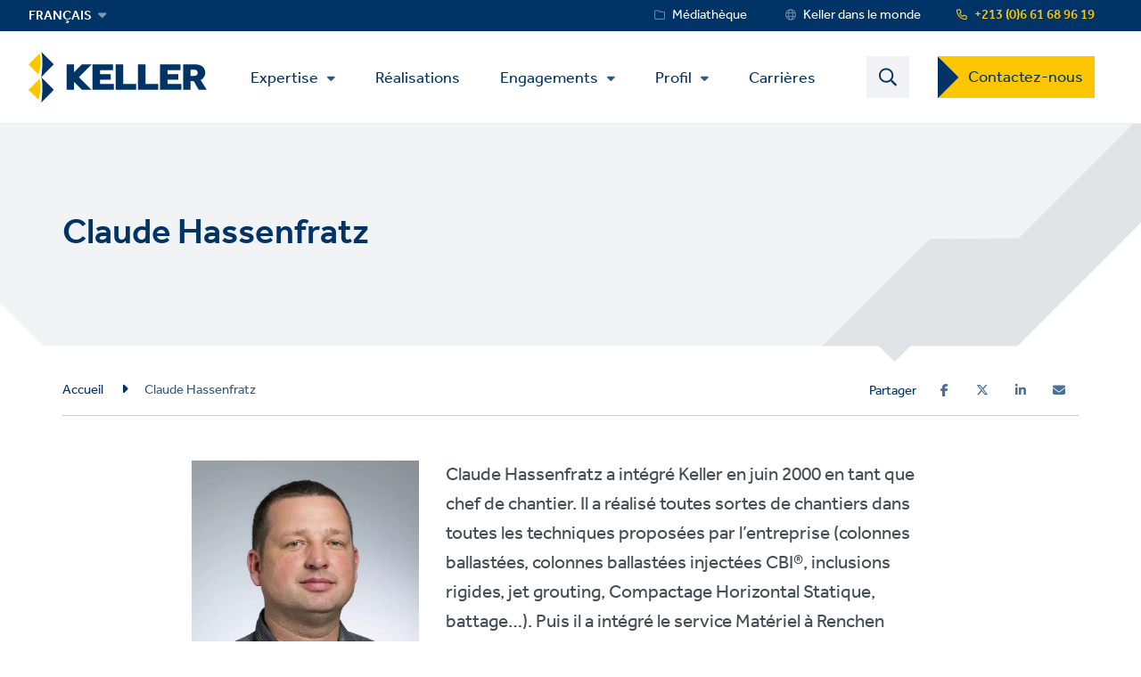

--- FILE ---
content_type: text/html; charset=UTF-8
request_url: https://www.keller-algerie.com/claude-hassenfratz
body_size: 10420
content:
<!DOCTYPE html>
<html lang="fr-DZ" dir="ltr" prefix="content: http://purl.org/rss/1.0/modules/content/  dc: http://purl.org/dc/terms/  foaf: http://xmlns.com/foaf/0.1/  og: http://ogp.me/ns#  rdfs: http://www.w3.org/2000/01/rdf-schema#  schema: http://schema.org/  sioc: http://rdfs.org/sioc/ns#  sioct: http://rdfs.org/sioc/types#  skos: http://www.w3.org/2004/02/skos/core#  xsd: http://www.w3.org/2001/XMLSchema# ">
  <head>
    <meta charset="utf-8" />
<noscript><style>form.antibot * :not(.antibot-message) { display: none !important; }</style>
</noscript><style>/* @see https://github.com/aFarkas/lazysizes#broken-image-symbol */.js img.lazyload:not([src]) { visibility: hidden; }/* @see https://github.com/aFarkas/lazysizes#automatically-setting-the-sizes-attribute */.js img.lazyloaded[data-sizes=auto] { display: block; width: 100%; }</style>
<link rel="shortlink" href="https://www.keller-algerie.com/node/2996" />
<link rel="canonical" href="https://www.keller-algerie.com/claude-hassenfratz" />
<meta name="referrer" content="unsafe-url" />
<meta property="og:site_name" content="Keller Algérie" />
<meta property="og:url" content="https://www.keller-algerie.com/claude-hassenfratz" />
<meta name="twitter:card" content="summary" />
<meta name="Generator" content="Drupal 11 (https://www.drupal.org)" />
<meta name="MobileOptimized" content="width" />
<meta name="HandheldFriendly" content="true" />
<meta name="viewport" content="width=device-width, initial-scale=1.0" />
<link rel="icon" href="/themes/custom/keller_theme/favicon.ico" type="image/vnd.microsoft.icon" />
<link rel="alternate" hreflang="fr-DZ" href="https://www.keller-algerie.com/claude-hassenfratz" />
<link rel="preconnect" href="https://cc.cdn.civiccomputing.com" crossorigin />
<link rel="preconnect" href="https://apikeys.civiccomputing.com" crossorigin />
<link rel="preconnect" href="https://stats.g.doubleclick.net" crossorigin />
<link rel="preload prefetch" href="https://www.keller-algerie.com/themes/custom/keller_theme/assets/fonts/fontawesome-6-pro/fa-brands-400.woff2" as="font" type="font/woff2" integrity="sha384-Igp1dSIoQRZzvsr1DOCHHf2KX+l6Mci96UHUOxbcHgg6XMfNImrBCegCaOeXRW4L" crossorigin="anonymous" />
<link rel="preload prefetch" href="https://www.keller-algerie.com/themes/custom/keller_theme/assets/fonts/fontawesome-6-pro/fa-solid-900.woff2" as="font" type="font/woff2" integrity="sha384-EiSTRYyub2lphm1iWWuJLv9Q0j7hUyWq5pQqPbYGABWNertMoNYPg5zT7sqwpX8b" crossorigin="anonymous" />
<link rel="preload prefetch" href="https://www.keller-algerie.com/themes/custom/keller_theme/assets/fonts/fontawesome-6-pro/fa-regular-400.woff2" as="font" type="font/woff2" integrity="sha384-0aCbsT87d5W+mR5AneuHMSYv3z3t6ppIP+jDUFboyyJmeLvbBLh2YIgYMMa3/W5i" crossorigin="anonymous" />
<link rel="preload prefetch" href="https://www.keller-algerie.com/themes/custom/keller_theme/assets/fonts/fontawesome-6-pro/fa-sharp-regular-400.woff2" as="font" type="font/woff2" integrity="sha384-M4bCJfvS0C+x2mrdCgVPW4J+u4njcRR+CgZCUHbB2gh+l1uJds4MOAUcG8TJvr/u" crossorigin="anonymous" />
<link rel="preload prefetch" href="https://www.keller-algerie.com/themes/custom/keller_theme/assets/fonts/effra/322249_0_0.woff2" as="font" type="font/woff2" integrity="sha384-2/3bkfkr47XYu58iqH01vfI+aB3PBRpdbMhcAOMj8+Ng2NH7jF67JyULBQnX3Who" crossorigin="anonymous" />
<link rel="preload prefetch" href="https://www.keller-algerie.com/themes/custom/keller_theme/assets/fonts/effra/322249_1_0.woff2" as="font" type="font/woff2" integrity="sha384-eufeKeIPPpr9rUxdd3BtpdNf/y/HzqQ2mNVoJtsjJxb+bI8MXnDUmE+3RHifiSdE" crossorigin="anonymous" />
<link rel="preload prefetch" href="https://www.keller-algerie.com/themes/custom/keller_theme/assets/fonts/effra/322249_2_0.woff2" as="font" type="font/woff2" integrity="sha384-RGKoxe0g+ettBADqrkkMRu6hO0ePTpLDKkzWDQXXaVmXzGcMC3uKN19IY5R2IkXv" crossorigin="anonymous" />

    <title>Claude Hassenfratz | Keller Algérie</title>
    <script>
      window.dataLayer = window.dataLayer || [];
      function gtag(){dataLayer.push(arguments);}
      gtag('consent', 'default', {
        'ad_storage': 'denied',
        'analytics_storage': 'denied',
        'ad_user_data': 'denied',
        'ad_personalization': 'denied',
        'wait_for_update': 1500
      });
    </script>
    <link rel="stylesheet" media="all" href="/sites/keller-algerie/files/css/css_bvtbDw8q1FPQYNGMTckM190Iqw_nYktcB1zY56nYlhc.css?delta=0&amp;language=fr&amp;theme=keller_theme&amp;include=[base64]" integrity="sha512-Dcsjdi3eiuNyhufYzKatEfN6y2768mg7D+BVerfA0i6TbOIO96YTfpSPXpqQRUp+ULZ1Swpaxiv6/UeAThoP9Q==" crossorigin="anonymous" />
<link rel="stylesheet" media="all" href="/sites/keller-algerie/files/css/css_H1qej5c1wXybISo_6paJIASZk0PSwu60_hN2JQuOUN4.css?delta=1&amp;language=fr&amp;theme=keller_theme&amp;include=[base64]" integrity="sha512-4152QfB2spJBXbC2ze67g7HopH+uh7CMGQzezLgQU+kkk4XPkcqWgEE6kd6TYJV3q/eSOxnPbxEUmF9AZCL1tA==" crossorigin="anonymous" />

    <script type="application/json" data-drupal-selector="drupal-settings-json">{"path":{"baseUrl":"\/","pathPrefix":"","currentPath":"node\/2996","currentPathIsAdmin":false,"isFront":false,"currentLanguage":"fr","civiccookiecontrol_path":"modules\/contrib\/civicccookiecontrol"},"pluralDelimiter":"\u0003","suppressDeprecationErrors":true,"gtag":{"tagId":"","consentMode":false,"otherIds":[],"events":[],"additionalConfigInfo":[]},"ajaxPageState":{"libraries":"[base64]","theme":"keller_theme","theme_token":null},"ajaxTrustedUrl":{"\/search":true},"gtm":{"tagId":null,"settings":{"data_layer":"dataLayer","include_environment":false},"tagIds":["GTM-NDMCG6N"]},"civiccookiecontrol":"{\u0022apiKey\u0022:\u00227c43c89903c1b0a6e1176d4666119862a44a0fc0\u0022,\u0022product\u0022:\u0022PRO_MULTISITE\u0022,\u0022logConsent\u0022:true,\u0022consentCookieExpiry\u0022:90,\u0022encodeCookie\u0022:false,\u0022subDomains\u0022:true,\u0022notifyOnce\u0022:false,\u0022rejectButton\u0022:true,\u0022toggleType\u0022:\u0022slider\u0022,\u0022closeStyle\u0022:\u0022button\u0022,\u0022settingsStyle\u0022:\u0022button\u0022,\u0022initialState\u0022:\u0022NOTIFY\u0022,\u0022layout\u0022:\u0022SLIDEOUT\u0022,\u0022position\u0022:\u0022LEFT\u0022,\u0022theme\u0022:\u0022DARK\u0022,\u0022necessaryCookies\u0022:[\u0022jsessionid,_cookiecontrol,_pref,_nid,_hsid,_apisid,_sid\u0022],\u0022optionalCookies\u0022:[{\u0022name\u0022:\u00221_functionality_cookies\u0022,\u0022label\u0022:\u0022Cookies de fonctionnalit\u00e9\u0022,\u0022description\u0022:\u0022Certaines de nos pages utilisent des cookies tiers, par exemple pour les cartes, vid\u00e9os ou r\u00e9seaux sociaux. Si ces cookies sont d\u00e9sactiv\u00e9s, certains \u00e9l\u00e9ments du site peuvent ne pas appara\u00eetre ou bien ne pas fonctionner correctement.\u0022,\u0022cookies\u0022:[\u0022GPS\u0022,\u0022VISITOR_INFO1_LIVE\u0022,\u0022YSC\u0022,\u0022yt-remote-cast-installed\u0022,\u0022yt-remote-connected-devices\u0022,\u0022yt-remote-device-id\u0022,\u0022yt-remote-fast-check-period\u0022,\u0022yt-remote-session-app\u0022,\u0022yt-remote-session-name\u0022,\u0022SAPISID\u0022,\u0022SSID\u0022,\u0022NID\u0022],\u0022onAccept\u0022:\u0022function(){}\u0022,\u0022onRevoke\u0022:\u0022function(){}\u0022,\u0022recommendedState\u0022:true,\u0022lawfulBasis\u0022:\u0022consent\u0022},{\u0022name\u0022:\u00222_analytics_and_performance\u0022,\u0022label\u0022:\u0022Cookies analyses et performance\u0022,\u0022description\u0022:\u0022Ils nous aident \u00e0 comprendre et \u00e0 mesurer les comportements de navigation des visiteurs de notre site web pour les am\u00e9liorer.\u0022,\u0022cookies\u0022:[\u0022_ga\u0022,\u0022_gid\u0022,\u0022_gat\u0022,\u0022__utma\u0022,\u0022__umtb\u0022,\u0022__utmc\u0022,\u0022__utmt\u0022,\u0022__utmv\u0022,\u0022__utmz\u0022],\u0022onAccept\u0022:\u0022function(){\/\/ Update Google Analytics consent\\r\\ngtag(\u0027consent\u0027, \u0027update\u0027, { \u0027analytics_storage\u0027: \u0027granted\u0027 });\\r\\n\\r\\n\/\/ Push event to the dataLayer\\r\\ndataLayer.push({\\r\\n    \u0027event\u0027: \u00272_analytics_and_performance_consent_given\u0027,\\r\\n    \u0027civic_cookies_2_analytics_and_performance\u0027: \u0027consent_given\u0027\\r\\n});}\u0022,\u0022onRevoke\u0022:\u0022function(){}\u0022,\u0022recommendedState\u0022:true,\u0022lawfulBasis\u0022:\u0022consent\u0022},{\u0022name\u0022:\u00223_advertising_cookies\u0022,\u0022label\u0022:\u0022Cookies de publicit\u00e9\u0022,\u0022description\u0022:\u0022Ils enregistrent vos visites. Des parties tierces peuvent utiliser les informations recueillies aux fins publicitaires \u00e0 d\u2019autres endroits.\u0022,\u0022cookies\u0022:[\u0022IDE\u0022,\u0022test_cookie\u0022],\u0022onAccept\u0022:\u0022function(){\/\/ Update Marketing consent\\r\\ngtag(\u0027consent\u0027, \u0027update\u0027, { \u0027ad_storage\u0027: \u0027granted\u0027,\u0027ad_user_data\u0027: \u0027granted\u0027,\u0027ad_personalization\u0027: \u0027granted\u0027 });\\r\\n\\r\\n\/\/ Push event to the dataLayer\\r\\ndataLayer.push({\\r\\n    \u0027event\u0027: \u00273_advertising_cookies_consent_given\u0027,\\r\\n    \u0027civic_cookies_3_advertising_cookies\u0027: \u0027consent_given\u0027\\r\\n});}\u0022,\u0022onRevoke\u0022:\u0022function(){}\u0022,\u0022recommendedState\u0022:true,\u0022lawfulBasis\u0022:\u0022consent\u0022}],\u0022excludedCountries\u0022:[],\u0022debug\u0022:false,\u0022setInnerHTML\u0022:true,\u0022wrapInnerHTML\u0022:false,\u0022mode\u0022:\u0022GDPR\u0022,\u0022acceptBehaviour\u0022:\u0022all\u0022,\u0022closeOnGlobalChange\u0022:false,\u0022notifyDismissButton\u0022:false,\u0022sameSiteCookie\u0022:false,\u0022sameSiteValue\u0022:\u0022None\u0022,\u0022iabCMP\u0022:false,\u0022statement\u0022:{\u0022description\u0022:\u0022Pour plus d\u2019information sur les cookies utilis\u00e9s, voir notre\u0022,\u0022name\u0022:\u0022page d\u00e9di\u00e9e\u0022,\u0022updated\u0022:\u002211\/02\/2024\u0022,\u0022rejectButton\u0022:\u0022Reject\u0022,\u0022url\u0022:\u0022https:\/\/www.keller-algerie.com\/gestion-des-cookies\u0022},\u0022ccpaConfig\u0022:[],\u0022accessibility\u0022:{\u0022accessKey\u0022:\u0022C\u0022,\u0022overlay\u0022:true,\u0022outline\u0022:false,\u0022disableSiteScrolling\u0022:true},\u0022text\u0022:{\u0022title\u0022:\u0022Ce site utilise des cookies\u0022,\u0022intro\u0022:\u0022Vous avez la possibilit\u00e9 de personnaliser les types de cookies accept\u00e9s ci-dessous.\u0022,\u0022acceptRecommended\u0022:\u0022Accept recommended settings\u0022,\u0022acceptSettings\u0022:\u0022Tout accepter\u0022,\u0022rejectSettings\u0022:\u0022Refuser les cookies\u0022,\u0022necessaryTitle\u0022:\u0022Les cookies indispensables\u0022,\u0022necessaryDescription\u0022:\u0022Ces cookies sont n\u00e9cessaires pour des raisons techniques et permettent l\u0027utilisation de fonctionnalit\u00e9s de base du site Internet. Vous pouvez les d\u00e9sactiver dans votre navigateur.\u0022,\u0022thirdPartyTitle\u0022:\u0022Avertissement : certains cookies requi\u00e8rent votre attention\u0022,\u0022thirdPartyDescription\u0022:\u0022Le consentement des cookies suivants n\u0027a pas pu \u00eatre r\u00e9voqu\u00e9 automatiquement. Veuillez suivre le(s) lien(s) ci-dessous pour une d\u00e9sactivation manuelle.\u0022,\u0022on\u0022:\u0022Activ\u00e9\u0022,\u0022off\u0022:\u0022Desactiv\u00e9\u0022,\u0022notifyTitle\u0022:\u0022Vos choix et param\u00e8tres de gestion de cookies\u0022,\u0022notifyDescription\u0022:\u0022Nous utilisons des cookies pour vous offrir la meilleure exp\u00e9rience possible, analyser notre trafic et partager des informations sur l\u0027utilisation de notre site web avec nos partenaires analytiques.\u0022,\u0022accept\u0022:\u0022Tout accepter\u0022,\u0022reject\u0022:\u0022Refuser les cookies\u0022,\u0022settings\u0022:\u0022Personnalisation\u0022,\u0022closeLabel\u0022:\u0022Enregistrer et fermer\u0022,\u0022cornerButton\u0022:\u0022Set cookie preferences.\u0022,\u0022landmark\u0022:\u0022Cookie preferences.\u0022,\u0022showVendors\u0022:\u0022Show vendors within this category\u0022,\u0022thirdPartyCookies\u0022:\u0022This vendor may set third party cookies.\u0022,\u0022readMore\u0022:\u0022Read more\u0022},\u0022branding\u0022:{\u0022fontFamily\u0022:\u0022Effra\u0022,\u0022fontSizeTitle\u0022:\u00221.3em\u0022,\u0022fontSizeHeaders\u0022:\u00221.2\u0022,\u0022fontSize\u0022:\u00221em\u0022,\u0022fontColor\u0022:\u0022#ffffff\u0022,\u0022backgroundColor\u0022:\u0022#003366\u0022,\u0022acceptText\u0022:\u0022#000000\u0022,\u0022acceptBackground\u0022:\u0022#ffffff\u0022,\u0022toggleColor\u0022:\u0022#003366\u0022,\u0022toggleBackground\u0022:\u0022#8099b3\u0022,\u0022alertText\u0022:\u0022#ffffff\u0022,\u0022alertBackground\u0022:\u0022#003366\u0022,\u0022buttonIconWidth\u0022:\u0022px\u0022,\u0022buttonIconHeight\u0022:\u0022px\u0022,\u0022removeIcon\u0022:true,\u0022removeAbout\u0022:true,\u0022rejectText\u0022:null,\u0022rejectBackground\u0022:\u0022#ffffff\u0022,\u0022closeText\u0022:\u0022\u0022,\u0022closeBackground\u0022:\u0022\u0022,\u0022notifyFontColor\u0022:\u0022\u0022,\u0022notifyBackgroundColor \u0022:\u0022\u0022},\u0022locales\u0022:[]}","lazy":{"lazysizes":{"lazyClass":"lazyload","loadedClass":"lazyloaded","loadingClass":"lazyloading","preloadClass":"lazypreload","errorClass":"lazyerror","autosizesClass":"lazyautosizes","srcAttr":"data-src","srcsetAttr":"data-srcset","sizesAttr":"data-sizes","minSize":40,"customMedia":[],"init":true,"expFactor":1.5,"hFac":0.80000000000000004,"loadMode":2,"loadHidden":true,"ricTimeout":0,"throttleDelay":125,"plugins":[]},"placeholderSrc":"","preferNative":true,"minified":true,"libraryPath":"\/libraries\/lazysizes"},"better_exposed_filters":{"autosubmit_exclude_textfield":true},"csp":{"nonce":"EIK-opiRfEmnysPs1kK1Jg"},"user":{"uid":0,"permissionsHash":"96cf927718c380399e15e41598b3faa830fd230f85c251bd1916a1f6cbf81e8a"}}</script>
<script src="/core/assets/vendor/jquery/jquery.min.js?v=4.0.0-rc.1"></script>
<script src="/modules/contrib/jquery_deprecated_functions/js/jquery.deprecated.functions.js?v=1.x"></script>
<script src="/sites/keller-algerie/files/js/js_4ChVwA63zr01nURsEfP2RMupBQSCPWY8Pucoox4K32E.js?scope=header&amp;delta=2&amp;language=fr&amp;theme=keller_theme&amp;include=[base64]" integrity="sha512-jtjk5ALrM3/QXlYqrnh8Di6wwq6iePyHpXGK1oxsMxYtjbQ9jgzuhALnGS3NEKw89k9/VWx6WxFYaBRBmy1shQ==" crossorigin="anonymous"></script>
<script src="/modules/contrib/google_tag/js/gtag.js?t68jyf"></script>
<script src="/modules/contrib/google_tag/js/gtm.js?t68jyf"></script>

  </head>
  <body class="path-node page-node-type-content-page">
        <noscript><iframe src="https://www.googletagmanager.com/ns.html?id=GTM-NDMCG6N"
                  height="0" width="0" style="display:none;visibility:hidden"></iframe></noscript>

    <a href="#main-content" id="skip-to-main-content" aria-describedby="skip-to-main-content" aria-label="Skip to main content"
       role="navigation  "
       class="visually-hidden
    focusable
    skip-link">
      Skip to main content
    </a>
      <div class="dialog-off-canvas-main-canvas" data-off-canvas-main-canvas>
    <div class="layout-container">
  <div class="js-sticky-header">
    <section class="header-top-wrapper">
        <div class="region region-header-top">
    <div class="inner-wrapper">
      <div id="block-kellerlanguageswitcherblock" class="block block-keller-language block-keller-language-switcher-block">
  
    
      <div id="block-languagedropdownswitcher" class="block-lang-dropdown block-language-dropdown-blocklanguage-interface">
    <div class="language-dropdown-dynamic">
                                                        <span class="language-switcher-dynamic__option--selected">français</span>
                            <ul class="language-dropdown-dynamic__dropdown">
                                                <li class="language-switcher-dynamic__option">
                        <a href="https://www.keller-algerie.com/en" class="language-switcher-dynamic__link">english</a>
                    </li>
                                                                <li class="language-switcher-dynamic__option--selected">
                        <a href="https://www.keller-algerie.com" class="language-switcher-dynamic__link">français</a>
                    </li>
                                    </ul>
    </div>
</div>

  </div>
<div id="block-phonenumberblock" class="block block-keller-geolocation block-phone-number-block">
  
    
      <a href="tel:+213661689619" class="telephone-number">+213 (0)6 61 68 96 19</a>
  </div>
<nav role="navigation" aria-labelledby="block-servicemenu-menu" id="block-servicemenu" class="block block-menu navigation menu--service-menu">
            
  <strong class="visually-hidden" id="block-servicemenu-menu">Service Menu</strong>
  

        
              <ul data-region="header_top" class="menu">
                    <li class="menu-item menu-item--level-0">
        <a href="/mediatheque" target="_self" class="service-menu__resources" data-drupal-link-system-path="mediatheque">Médiathèque</a>
              </li>
                <li class="menu-item menu-item--level-0">
        <a href="https://www.keller.com/contact-us" target="_blank" class="service-menu__worldwide">Keller dans le monde</a>
              </li>
        </ul>
  


  </nav>

    </div>
  </div>

    </section>

    <header role="banner">
      
  <div class="region region-header">
    <div class="inner-wrapper">

      <div class="header-left">
        <div id="block-keller-theme-branding" class="block block-system block-system-branding-block">
  
    
  
      <a href="/" title="Home" rel="home" class="site-logo">
      <img src="/themes/custom/keller_theme/logo.svg" alt="Home" width="200" height="57" style="width:200px;" />
    </a>
      </div>

        <div class="js-mobile-behavior">
          <div class="js-mobile-behavior__wrap">
            <div class="menu-mobile-wrap">

              <nav role="navigation" aria-labelledby="block-mainmenu-menu" id="block-mainmenu" class="block block-menu navigation menu--main">
            
  <strong class="visually-hidden" id="block-mainmenu-menu">Main Menu</strong>
  

        <ul class="mega-menu-initial menu"><li class="menu-item--expanded mega-item-top menu-item"><a href="/expertise" class="mega-link">Expertise</a><ul class="menu"><li class="menu-item-type--extended-tree menu-item--expanded menu-item-techniques menu-item"><a href="/expertise/techniques" data-label-override="Familles techniques">Techniques</a><ul class="menu"><li class="menu-item--expanded menu-item"><span title="Fondations profondes" class="nolink">Fondations profondes</span>
<ul class="menu"><li class="menu-item"><a href="/expertise/techniques/pieux-fores-simples" title="Pieux forés simples">Pieux forés simples</a></li><li class="menu-item"><a href="/expertise/techniques/pieux-fores-tubes" title="Pieux forés tubés">Pieux forés tubés</a></li><li class="menu-item"><a href="/expertise/techniques/pieux-la-tariere-creuse" title="Pieux à la tarière creuse">Pieux à la tarière creuse</a></li><li class="menu-item"><a href="/expertise/techniques/pieux-la-tariere-continue-tubee" title="Pieux à la tarière continue tubée">Pieux à la tarière continue tubée</a></li><li class="menu-item"><a href="/expertise/techniques/pieux-3ter-tariere-creuse-type-iii" title="Pieux 3TER® - Tarière creuse type III">Pieux 3TER® - Tarière creuse type III</a></li><li class="menu-item"><a href="/expertise/techniques/pieux-inser" title="Pieux INSER®">Pieux INSER®</a></li><li class="menu-item"><a href="/expertise/techniques/pieux-prefabriques-battus" title="Pieux préfabriqués battus">Pieux préfabriqués battus</a></li><li class="menu-item"><a href="/expertise/techniques/micropieux" title="Micropieux">Micropieux</a></li><li class="menu-item"><a href="/expertise/techniques/pieux-en-fonte-ductile" title="Pieux en fonte ductile">Pieux en fonte ductile</a></li></ul></li><li class="menu-item--expanded menu-item"><span title="Soutènements" class="nolink">Soutènements</span>
<ul class="menu"><li class="menu-item"><a href="/expertise/techniques/parois-moulees-et-barrettes" title="Parois moulées et barrettes">Parois moulées et barrettes</a></li><li class="menu-item"><a href="/expertise/techniques/parois-en-pieux-secants" title="Parois en pieux sécants">Parois en pieux sécants</a></li><li class="menu-item"><a href="/expertise/techniques/parois-en-pieux-disjoints" title="Parois en pieux disjoints">Parois en pieux disjoints</a></li><li class="menu-item"><a href="/expertise/techniques/parois-berlinoise-et-parisienne" title="Parois berlinoise et parisienne">Parois berlinoise et parisienne</a></li><li class="menu-item"><a href="/expertise/techniques/palplanches" title="Palplanches">Palplanches</a></li></ul></li><li class="menu-item--expanded menu-item"><span title="Amélioration et renforcement de sol" class="nolink">Amélioration et renforcement de sol</span>
<ul class="menu"><li class="menu-item"><a href="/expertise/techniques/inclusions-rigides-inser" title="Inclusions rigides INSER®">Inclusions rigides INSER®</a></li><li class="menu-item"><a href="/expertise/techniques/colonnes-modules-mixtes" title="Colonnes à Modules Mixtes®">Colonnes à Modules Mixtes®</a></li><li class="menu-item"><a href="/expertise/techniques/colonnes-ballastees" title="Colonnes ballastées">Colonnes ballastées</a></li><li class="menu-item"><a href="/expertise/techniques/vibrocompactage" title="Vibrocompactage">Vibrocompactage</a></li><li class="menu-item"><a href="/expertise/techniques/deep-soil-mixing-dsm-par-voie-humide" title="Deep Soil Mixing (DSM) par voie humide">Deep Soil Mixing (DSM) par voie humide</a></li><li class="menu-item"><a href="/expertise/techniques/compactage-dynamique" title="Compactage dynamique">Compactage dynamique</a></li><li class="menu-item"><a href="/expertise/techniques/mass-soil-mixing" title="Mass Soil Mixing">Mass Soil Mixing</a></li><li class="menu-item"><a href="/expertise/techniques/rapid-impact-compaction-ric" title="Rapid impact compaction (RIC)">Rapid impact compaction (RIC)</a></li><li class="menu-item"><a href="/expertise/techniques/induction-hydraulique" title="Induction Hydraulique®">Induction Hydraulique®</a></li><li class="menu-item"><a href="/expertise/techniques/drains-verticaux-prefabriques" title="Drains verticaux préfabriqués">Drains verticaux préfabriqués</a></li><li class="menu-item"><a href="/expertise/techniques/plots-ballastes" title="Plots ballastés">Plots ballastés</a></li></ul></li><li class="menu-item--expanded menu-item"><span title="Injections" class="nolink">Injections</span>
<ul class="menu"><li class="menu-item"><a href="/expertise/techniques/jet-grouting-soilcrete" title="Jet grouting Soilcrete® ">Jet grouting Soilcrete® </a></li><li class="menu-item"><a href="/expertise/techniques/compactage-horizontal-statique" title="Compactage Horizontal Statique">Compactage Horizontal Statique</a></li><li class="menu-item"><a href="/expertise/techniques/injection-de-compensation-soilfrac" title="Injection de compensation Soilfrac®">Injection de compensation Soilfrac®</a></li><li class="menu-item"><a href="/expertise/techniques/injection-dimpregnation" title="Injection d&#039;imprégnation">Injection d&#039;imprégnation</a></li><li class="menu-item"><a href="/expertise/techniques/injection-de-comblement" title="Injection de comblement">Injection de comblement</a></li><li class="menu-item"><a href="/expertise/techniques/bouchon-injecte" title="Bouchon injecté">Bouchon injecté</a></li></ul></li><li class="menu-item--expanded menu-item"><span title="Instrumentation et surveillance" class="nolink">Instrumentation et surveillance</span>
<ul class="menu"><li class="menu-item"><a href="/expertise/techniques/instrumentation-et-surveillance" title="Instrumentation et surveillance">Instrumentation et surveillance</a></li></ul></li></ul></li><li class="menu-item--expanded menu-item"><a href="/expertise/applications">Applications</a><ul class="menu"><li class="menu-item--expanded menu-item-solution-group menu-item"><span title="Solutions de fondations" class="nolink">Solutions de fondations</span>
<ul class="menu"><li class="menu-item"><a href="/expertise/applications/amelioration-renforcement-de-sol" title="Amélioration / renforcement de sol">Amélioration / renforcement de sol</a></li><li class="menu-item"><a href="/expertise/applications/fondations-profondes" title="Fondations profondes">Fondations profondes</a></li><li class="menu-item"><a href="/expertise/applications/comblement-de-vide" title="Comblement de vide">Comblement de vide</a></li><li class="menu-item"><a href="/expertise/applications/reduction-de-la-liquefaction" title="Réduction de la liquéfaction">Réduction de la liquéfaction</a></li></ul></li><li class="menu-item"><a href="/expertise/applications/etancheite" title="Étanchéité">Étanchéité</a></li><li class="menu-item"><a href="/expertise/applications/soutenement" title="Soutènement">Soutènement</a></li><li class="menu-item"><a href="/expertise/applications/paroi-de-confinement-et-depollution" title="Paroi de confinement et dépollution">Paroi de confinement et dépollution</a></li><li class="menu-item"><a href="/expertise/applications/reprise-en-sous-oeuvre" title="Reprise en sous-œuvre">Reprise en sous-œuvre</a></li><li class="menu-item"><a href="/expertise/applications/stabilisation-de-talus" title="Stabilisation de talus">Stabilisation de talus</a></li></ul></li><li class="menu-item--expanded menu-item"><a href="/expertise/marches">Marchés</a><ul class="menu"><li class="menu-item"><a href="/expertise/marches/commercial-tertiaire" title="Commercial / Tertiaire ">Commercial / Tertiaire </a></li><li class="menu-item"><a href="/expertise/marches/industriel" title="Industriel">Industriel</a></li><li class="menu-item"><a href="/expertise/marches/infrastructure" title="Infrastructure">Infrastructure</a></li><li class="menu-item"><a href="/expertise/marches/energie" title="Énergie">Énergie</a></li><li class="menu-item"><a href="/expertise/marches/equipements-publics" title="Équipements publics">Équipements publics</a></li><li class="menu-item"><a href="/expertise/marches/residentiel" title="Résidentiel">Résidentiel</a></li></ul></li></ul></li></ul>

  <ul class="menu menu-level-0">
                  
        <li class="menu-item">
          <a href="/realisations" target="_self" data-drupal-link-system-path="realisations">Réalisations</a>
                                

        
  
                  </li>
                        
        <li class="menu-item menu-item--expanded">
          <a href="/engagements" data-drupal-link-system-path="node/1666">Engagements</a>
                                

        
  <ul class="menu menu-level-1">
                  
        <li class="menu-item">
          <a href="/engagements/code-de-conduite" data-drupal-link-system-path="node/2481">Code de conduite</a>
                                

        
  
                  </li>
                        
        <li class="menu-item">
          <a href="/engagements/qualite" data-drupal-link-system-path="node/2491">Qualité</a>
                                

        
  
                  </li>
                        
        <li class="menu-item">
          <a href="/engagements/sante-et-securite" data-drupal-link-system-path="node/56">Santé et sécurité</a>
                                

        
  
                  </li>
                        
        <li class="menu-item">
          <a href="/engagements/valeurs" data-drupal-link-system-path="node/2486">Valeurs</a>
                                

        
  
                  </li>
                        
        <li class="menu-item">
          <a href="/engagements/diversite-et-inclusion" data-drupal-link-system-path="node/3236">Diversité et inclusion</a>
                                

        
  
                  </li>
            </ul>



  
                  </li>
                        
        <li class="menu-item menu-item--expanded">
          <a href="/profil" target="_self" data-drupal-link-system-path="node/35">Profil</a>
                                

        
  <ul class="menu menu-level-1">
                  
        <li class="menu-item">
          <a href="/profil/notre-equipe-de-direction" data-drupal-link-system-path="node/886">Notre équipe de direction</a>
                                

        
  
                  </li>
                        
        <li class="menu-item">
          <a href="http://www.keller.com" target="_blank">À propos du groupe Keller</a>
                                

        
  
                  </li>
            </ul>



  
                  </li>
                        
        <li class="menu-item">
          <a href="/carrieres" data-drupal-link-system-path="node/506">Carrières</a>
                                

        
  
                  </li>
            </ul>


  </nav>


            </div>
          </div>
        </div>
      </div>
      <div class="header-right">
        <div class="search-btn-block">
          <span>
            <img src="https://www.keller-algerie.com/themes/custom/keller_theme/assets/img/icons/magnifier.svg" alt="Search" width="20" height="21" />
          </span>
        </div>
        <div class="mobile-menu js-mobile-menu">
          <div class="mobile-menu-icons__opened">
            <img src="https://www.keller-algerie.com/themes/custom/keller_theme/assets/img/icons/mobile-menu-icon.svg" class="mobile-menu__icon" width="27px" height="16px" alt="Menu" />
          </div>
          <div class="mobile-menu-icons__closed">
            <img src="https://www.keller-algerie.com/themes/custom/keller_theme/assets/img/icons/mobile-menu-icon-close.svg" width="21px" height="22px" class="mobile-menu__icon" alt="Close" />
          </div>
        </div>
                  <nav role="navigation" aria-labelledby="block-contactusctatoprightmenu-menu" id="block-contactusctatoprightmenu" class="block block-menu navigation menu--contact-us-cta-top-right-me">
            
  <strong class="visually-hidden" id="block-contactusctatoprightmenu-menu">Contact US Dropdown Menu</strong>
  

        
              <ul data-region="header" class="menu">
                    <li class="menu-item menu-item--expanded menu-item--level-0">
        <a href="/contactez-nous" target="_self" data-drupal-link-system-path="contactez-nous">Contactez-nous</a>
                                <ul class="menu">
                    <li class="menu-item menu-item--level-1">
        <a href="/contactez-nous" target="_self" data-drupal-link-system-path="contactez-nous">Nos agences</a>
              </li>
                <li class="menu-item menu-item--level-1">
        <a href="/request/quote" target="_self" data-drupal-link-system-path="request/quote">Demander un devis</a>
              </li>
                <li class="menu-item menu-item--level-1">
        <a href="/request/assistance" target="_self" data-drupal-link-system-path="request/assistance">Obtenir un renseignement</a>
              </li>
        </ul>
  
              </li>
        </ul>
  


  </nav>

                  <div id="block-mainsearchform" class="block block-keller-search block-main-search-form">
  <div class="search-bar">
    
        
          <form class="views-exposed-form bef-exposed-form" data-bef-auto-submit-full-form="" data-bef-auto-submit="" data-bef-auto-submit-delay="500" data-bef-auto-submit-minimum-length="3" data-drupal-selector="views-exposed-form-search-page-1" action="/search" method="get" id="views-exposed-form-search-page-1" accept-charset="UTF-8">
  <div class="form--inline clearfix">
  <div class="js-form-item form-item js-form-type-search-api-autocomplete form-type-search-api-autocomplete js-form-item-search-api-fulltext form-item-search-api-fulltext form-no-label">
        <input aria-label="Search text field" data-drupal-selector="edit-search-api-fulltext" data-search-api-autocomplete-search="search" class="form-autocomplete form-text" data-autocomplete-path="/search_api_autocomplete/search?display=page_1&amp;&amp;filter=search_api_fulltext" type="text" id="edit-search-api-fulltext" name="search_api_fulltext" value="" size="30" maxlength="128" />

        </div>
<div data-drupal-selector="edit-actions" class="form-actions js-form-wrapper form-wrapper" id="edit-actions"><input data-bef-auto-submit-click="" class="js-hide button js-form-submit form-submit" data-drupal-selector="edit-submit-search" type="submit" id="edit-submit-search" value="Tous les résultats" />
</div>

</div>

</form>

        <div class="search-bar__close"></div>
  </div>
</div>

                  
                  
                  
                  
                  
                  
                  
                  
              </div>

    </div>
  </div>

    </header>
  </div>

    <div class="region region-highlighted">
    <div class="inner-wrapper">
      <div data-drupal-messages-fallback class="hidden"></div>
<div id="block-heroblock" class="block block-keller-hero block-hero-block">
  
    
      <!-- Keller Hero Element Here. -->
  
  <div class="cp-hero-section grey cp-hero-section__no-bg">
  <div class="blue-background"></div>
    <div class="cp-hero-section__inner">
        <h1><span class="field field--name-title field--type-string field--label-hidden">Claude Hassenfratz</span>
</h1>
    
                    
      </div>
</div>

  </div>

    </div>
  </div>


  

        <div class="region region-breadcrumb">
    <div class="inner-wrapper">
      <div id="block-keller-theme-breadcrumbs" class="block block-system block-system-breadcrumb-block">
  
    
        <nav class="breadcrumb" role="navigation" aria-labelledby="system-breadcrumb">
    <strong id="system-breadcrumb" class="visually-hidden">Breadcrumb</strong>
    <ol>
                      <li>
                      <a href="/">Accueil</a>
                  </li>
                              <li>
                      Claude Hassenfratz
                  </li>
                  </ol>
  </nav>

  </div>
<div id="block-socialsharingblock" class="block block-social-media block-social-sharing-block" aria-label="Partager">
  
      <h2>Partager</h2>
    
      

<div class="social-media-sharing">
  <ul class="">
                    <li>
        <a target="_blank" class="facebook-share share" href="https://www.facebook.com/share.php?u=https://www.keller-algerie.com/claude-hassenfratz&amp;title=Claude Hassenfratz" title="Facebook">
                      <img alt="Facebook" src="https://www.keller-algerie.com/modules/contrib/social_media/icons/facebook_share.svg">
                  </a>

      </li>
                <li>
        <a    target="_blank"   class="twitter share"   href="https://twitter.com/intent/tweet?url=https://www.keller-algerie.com/claude-hassenfratz&amp;status=Claude Hassenfratz+https://www.keller-algerie.com/claude-hassenfratz"
          title="Twitter">
                      <img alt="Twitter" src="https://www.keller-algerie.com/modules/contrib/social_media/icons/twitter.svg">
                  </a>

      </li>
                <li>
        <a    target="_blank"   class="linkedin share"   href="http://www.linkedin.com/shareArticle?mini=true&amp;url=https://www.keller-algerie.com/claude-hassenfratz&amp;title=Claude Hassenfratz&amp;source=https://www.keller-algerie.com/claude-hassenfratz"
          title="Linkedin">
                      <img alt="Linkedin" src="https://www.keller-algerie.com/modules/contrib/social_media/icons/linkedin.svg">
                  </a>

      </li>
                <li>
        <a class="email share" href="/cdn-cgi/l/email-protection#[base64]" title="Email">
                      <img alt="Email" src="https://www.keller-algerie.com/modules/contrib/social_media/icons/email.svg">
                  </a>

      </li>
      </ul>
</div>


  </div>

    </div>
  </div>

  
  <main role="main" class="site-main-wrapper">
    <a id="main-content" tabindex="-1"></a>
    
    <div class="layout-content">
        <div class="region region-content">
    <div class="inner-wrapper">
      <div id="block-keller-theme-content" class="block block-system block-system-main-block">
  
    
      
<article about="/claude-hassenfratz" class="node node--type-content-page node--view-mode-full">
  
    

  <div class="node__content">
    
      <div class="field field--name-field-components field--type-entity-reference-revisions field--label-hidden field__items">
              <div class="field__item">  <div class="paragraph paragraph--type--image-with-ckeditor paragraph--view-mode--default align-content-left">
          <div class="content-align ">
                    <div class="field field--name-field-ckeditor-image field--type-entity-reference field--label-hidden field__item"><article class="media media--type-image media--view-mode-image-with-cked">
  
      
            <div class="field field--name-field-media-image field--type-image field--label-hidden field__item">    <picture>
                  <source srcset="/sites/keller-algerie/files/styles/image_with_ckeditor/public/2019-04/claude-hassenfratz-portrait-photo.webp?itok=PpMg3yOr 1x" type="image/webp" width="690" height="1045"/>
              <source srcset="/sites/keller-algerie/files/styles/image_with_ckeditor/public/2019-04/claude-hassenfratz-portrait-photo.jpg?itok=PpMg3yOr 1x" type="image/jpeg" width="690" height="1045"/>
                  <img loading="eager" srcset="/sites/keller-algerie/files/styles/image_with_ckeditor/public/2019-04/claude-hassenfratz-portrait-photo.jpg?itok=PpMg3yOr 1x" width="690" height="1045" src="/sites/keller-algerie/files/styles/image_with_ckeditor/public/2019-04/claude-hassenfratz-portrait-photo.jpg?itok=PpMg3yOr" alt="Claude Hassenfratz photo portrait" typeof="foaf:Image" />

  </picture>

</div>
      
  </article>
</div>
      
        
      </div>
      
            <div class="clearfix text-formatted field field--name-field-simple-ckeditor-text field--type-text-long field--label-hidden field__item"><p>Claude&nbsp;Hassenfratz a intégré Keller en juin 2000 en tant que chef de chantier. Il a réalisé toutes sortes de chantiers dans toutes les techniques proposées par l’entreprise (colonnes ballastées, colonnes ballastées injectées CBI®, inclusions rigides, jet grouting, Compactage Horizontal Statique, battage…). Puis il a intégré le service Matériel à Renchen (Allemagne) en 2005. De là, Claude Hassenfratz a évolué au sein de ce service jusqu’à devenir Responsable du service Matériel en 2013 puis Directeur Matériel en 2016 au siège de Keller France à Duttlenheim.</p>
</div>
      
      </div>
</div>
          </div>
  
  </div>

</article>

  </div>

    </div>
  </div>

    </div>
  </main>


  <footer role="contentinfo">
            <div class="region region-footer-top">
    <div class="inner-wrapper">
      <nav role="navigation" aria-labelledby="block-footerctas-menu" id="block-footerctas" class="block block-menu navigation menu--footer-ctas">
            
  <strong class="visually-hidden" id="block-footerctas-menu">Footer CTAs</strong>
  

        


<ul class="menu menu-level-0">
                          <li class="menu-item">
                            <a href="/request/quote" target="_self" class="icon-quote-right" data-drupal-link-system-path="request/quote">Demander un devis</a>
                    </li>
                                <li class="menu-item">
                            <a href="/request/assistance" target="_self" class="icon-cog" data-drupal-link-system-path="request/assistance">Obtenir un renseignement</a>
                    </li>
                                <li class="menu-item">
                            <a href="/contactez-nous" target="_self" class="icon-arrow-alt-circle-right" data-drupal-link-system-path="contactez-nous">Contactez-nous</a>
                    </li>
          </ul>

  </nav>

    </div>
  </div>

    
            <div class="region region-footer-middle">
    <div class="inner-wrapper">
      <div id="block-footercopyrighttext" class="block block-block-content block-block-contentedcd4e52-2b5c-47c3-99cd-3402196c7b57">
  
    
      
            <div class="clearfix text-formatted field field--name-body field--type-text-with-summary field--label-hidden field__item"><p><strong>© 2025 Copyright Keller</strong></p>
<p>Keller Algérie<br>33, Route de Khmiss El Khechna Sbâat<br>16012 Rouiba, w- Alger - Algérie</p>
</div>
      
  </div>
<nav role="navigation" aria-labelledby="block-footerlinks-menu" id="block-footerlinks" class="block block-menu navigation menu--footer-links">
            
  <strong class="visually-hidden" id="block-footerlinks-menu">Footer links</strong>
  

        
              <ul data-region="footer_middle" class="menu">
                    <li class="menu-item menu-item--level-0">
        <a href="https://www.keller.com" target="_blank">Keller Group</a>
              </li>
                <li class="menu-item menu-item--level-0">
        <a href="/carrieres" target="_self" data-drupal-link-system-path="node/506">Carrières</a>
              </li>
        </ul>
  


  </nav>
<div id="block-registerforalerts" class="block block-block-content block-block-contentf1e16f3d-8b55-46cf-a5c0-372179d7e02e block--register-for-alerts">
  
    
      
            <div class="clearfix text-formatted field field--name-body field--type-text-with-summary field--label-hidden field__item"><p><strong>Alertes</strong></p>
<p>Cliquez sur le bouton ci-dessous pour sélectionner les types d’alertes que vous souhaitez recevoir</p>
</div>
      
            <div class="link-register field field--name-field-custom-link field--type-link field--label-hidden field__item"><a href="/alerts/register">Créer une alerte</a></div>
      
  </div>

    </div>
  </div>

    
            <div class="region region-footer-bottom">
    <div class="inner-wrapper">
      <nav role="navigation" aria-labelledby="block-legallinks-menu" id="block-legallinks" class="block block-menu navigation menu--legal-links">
            
  <strong class="visually-hidden" id="block-legallinks-menu">Legal links</strong>
  

        
              <ul data-region="footer_bottom" class="menu">
                    <li class="menu-item menu-item--level-0">
        <a href="/conditions-dutilisation" target="_blank" data-drupal-link-system-path="node/66">Conditions d’utilisation</a>
              </li>
                <li class="menu-item menu-item--level-0">
        <a href="https://www.keller.com/privacy-policy-french" target="_blank">Politique de confidentialité</a>
              </li>
                <li class="menu-item menu-item--level-0">
        <a href="/gestion-des-cookies" data-drupal-link-system-path="node/3201">Gestion des cookies</a>
              </li>
                <li class="menu-item menu-item--level-0">
        <a href="/sitemap" target="_self" data-drupal-link-system-path="sitemap">Plan du site</a>
              </li>
        </ul>
  


  </nav>
<nav role="navigation" aria-labelledby="block-sociallinks-menu" id="block-sociallinks" class="block block-menu navigation menu--social-links">
            
  <strong class="visually-hidden" id="block-sociallinks-menu">Social links</strong>
  

        
              <ul data-region="footer_bottom" class="menu">
                    <li class="menu-item menu-item--level-0">
        <a href="https://www.linkedin.com/company/keller/?trk=top_nav_home" target="_blank" class="social-linkedin">LinkedIn</a>
              </li>
                <li class="menu-item menu-item--level-0">
        <a href="https://www.youtube.com/c/KellerGroup" target="_blank" class="social-youtube">YouTube</a>
              </li>
                <li class="menu-item menu-item--level-0">
        <a href="https://www.instagram.com/keller_southwesteurope/" target="_blank" class="social-instagram">Instagram</a>
              </li>
        </ul>
  


  </nav>
<div id="block-accreditationsinfooter" class="block block-block-content block-block-contentfd0712ae-452f-4b94-abb6-3ea8b15e894e">
  
    
      
  </div>

    </div>
  </div>

      </footer>

</div>
  </div>

    
    <script data-cfasync="false" src="/cdn-cgi/scripts/5c5dd728/cloudflare-static/email-decode.min.js"></script><script src="/sites/keller-algerie/files/js/js_Oqfy2791YbgaS7MYFmQLxzSabNZuFwKJB9cN9bE5FMQ.js?scope=footer&amp;delta=0&amp;language=fr&amp;theme=keller_theme&amp;include=[base64]" integrity="sha512-lc8C8B7lUBZvIErv2zdFcIFvh6NhyovZNEpnsGlPBm5VaMEY54aScDzfFiVdoOankdJSQ5BAecwA8UiapAi1wA==" crossorigin="anonymous"></script>
<script src="https://cc.cdn.civiccomputing.com/9/cookieControl-9.x.min.js"></script>
<script src="/sites/keller-algerie/files/js/js_ezNZFX8EYMikxuSDBnY0r7ieD4V6k4KAEL4Vb0LWATo.js?scope=footer&amp;delta=2&amp;language=fr&amp;theme=keller_theme&amp;include=[base64]" integrity="sha512-NlLfPtJBWSRcGEbWWT4bMZkFQ9cPNqsF8xbyTIIiqsh6iyzB5ilT6FWYDbBV7HfNz7TZ5b0PsFWiXlcyLO5Xbw==" crossorigin="anonymous"></script>

  </body>
</html>


--- FILE ---
content_type: image/svg+xml
request_url: https://www.keller-algerie.com/themes/custom/keller_theme/assets/img/icons/arrow-right-blue.svg
body_size: 10
content:

<svg width="23px" height="46px" viewBox="0 0 23 46" version="1.1" xmlns="http://www.w3.org/2000/svg" xmlns:xlink="http://www.w3.org/1999/xlink">
    <defs></defs>
    <g id="Symbols" stroke="none" stroke-width="1" fill="none" fill-rule="evenodd">
        <g id="Button-/-CTA-/-Normal" fill="#003366">
            <g id="Button">
                <g id="Rectangle-3">
                    <g id="Rectangle">
                        <rect transform="translate(-0.665476, 23.334524) rotate(-45.000000) translate(0.665476, -23.334524) " x="-17.1654762" y="6.83452378" width="33" height="33"></rect>
                    </g>
                </g>
            </g>
        </g>
    </g>
</svg>

--- FILE ---
content_type: image/svg+xml
request_url: https://www.keller-algerie.com/themes/custom/keller_theme/assets/img/hero-grey-white-pattern.svg
body_size: 224
content:
<svg width="1440px" height="276px" viewBox="0 0 1440 276" version="1.1" xmlns="http://www.w3.org/2000/svg" xmlns:xlink="http://www.w3.org/1999/xlink">
    <defs></defs>
    <g id="Symbols" stroke="none" stroke-width="1" fill="none" fill-rule="evenodd">
        <g id="Small-Hero" transform="translate(0.000000, -1.000000)">
            <g id="Group-26" transform="translate(0.000000, 1.000000)">
                <g id="Path-2">
                    <g id="Group" transform="translate(0.000000, -1.000000)">
                        <polygon id="Combined-Shape" fill="#E0E4E7" points="1440 0.3655898 1440 138.701009 1303.29554 275.405468 1065 275.405468 1203.49007 138 1302.80922 137.55637"></polygon>
                        <path d="M1145.87344,258.485312 L1145.79657,258.562184 L1163.35158,276.117187 L0,276.117188 L0,258.485312 L45.7079491,258.485312 L1145.87344,258.485312 Z M1181.25092,258.485312 L1301.51469,258.485312 C1301.51469,258.485312 1347.67646,212.323542 1440,120 L1440,276.117188 L1163.77279,276.117188 L1181.3278,258.562184 L1181.25092,258.485312 Z" id="Combined-Shape" fill="#FFFFFF"></path>
                    </g>
                </g>
            </g>
        </g>
    </g>
</svg>